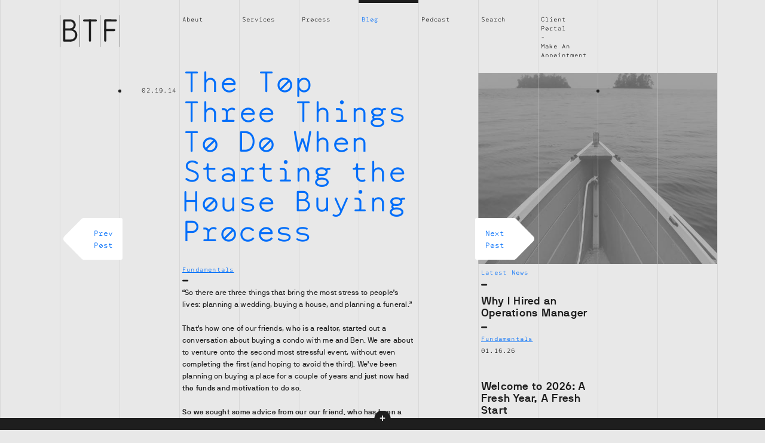

--- FILE ---
content_type: text/html; charset=UTF-8
request_url: https://btfinancial.com/posts/77175851521
body_size: 8476
content:

<!doctype html>
<!--[if IE 8]> <html class="no-js ie8 lt-ie9 lt-ie10" lang="en"> <![endif]-->
<!--[if IE 9 ]> <html class="no-js ie9 lt-ie10" lang="en"> <![endif]-->
<!--[if gt IE 9]><!--> <html class="no-js" lang="en-US"> <!--<![endif]-->
  
<head>
  <meta charset="utf-8">
  <meta http-equiv="x-ua-compatible" content="ie=edge">
  <meta name="viewport" content="width=device-width, initial-scale=1">
    <link rel="icon" type="image/png" href="https://btfinancial.com/app/themes/brian-thompson/dist/images/favicon.png">
  <title>The Top Three Things To Do When Starting the House Buying Process &#8211; Brian Thompson Financial</title>
<meta name='robots' content='max-image-preview:large' />
<link rel='dns-prefetch' href='//s.w.org' />
		<script type="text/javascript">
			window._wpemojiSettings = {"baseUrl":"https:\/\/s.w.org\/images\/core\/emoji\/13.0.1\/72x72\/","ext":".png","svgUrl":"https:\/\/s.w.org\/images\/core\/emoji\/13.0.1\/svg\/","svgExt":".svg","source":{"concatemoji":"https:\/\/btfinancial.com\/wp\/wp-includes\/js\/wp-emoji-release.min.js?ver=5.7"}};
			!function(e,a,t){var n,r,o,i=a.createElement("canvas"),p=i.getContext&&i.getContext("2d");function s(e,t){var a=String.fromCharCode;p.clearRect(0,0,i.width,i.height),p.fillText(a.apply(this,e),0,0);e=i.toDataURL();return p.clearRect(0,0,i.width,i.height),p.fillText(a.apply(this,t),0,0),e===i.toDataURL()}function c(e){var t=a.createElement("script");t.src=e,t.defer=t.type="text/javascript",a.getElementsByTagName("head")[0].appendChild(t)}for(o=Array("flag","emoji"),t.supports={everything:!0,everythingExceptFlag:!0},r=0;r<o.length;r++)t.supports[o[r]]=function(e){if(!p||!p.fillText)return!1;switch(p.textBaseline="top",p.font="600 32px Arial",e){case"flag":return s([127987,65039,8205,9895,65039],[127987,65039,8203,9895,65039])?!1:!s([55356,56826,55356,56819],[55356,56826,8203,55356,56819])&&!s([55356,57332,56128,56423,56128,56418,56128,56421,56128,56430,56128,56423,56128,56447],[55356,57332,8203,56128,56423,8203,56128,56418,8203,56128,56421,8203,56128,56430,8203,56128,56423,8203,56128,56447]);case"emoji":return!s([55357,56424,8205,55356,57212],[55357,56424,8203,55356,57212])}return!1}(o[r]),t.supports.everything=t.supports.everything&&t.supports[o[r]],"flag"!==o[r]&&(t.supports.everythingExceptFlag=t.supports.everythingExceptFlag&&t.supports[o[r]]);t.supports.everythingExceptFlag=t.supports.everythingExceptFlag&&!t.supports.flag,t.DOMReady=!1,t.readyCallback=function(){t.DOMReady=!0},t.supports.everything||(n=function(){t.readyCallback()},a.addEventListener?(a.addEventListener("DOMContentLoaded",n,!1),e.addEventListener("load",n,!1)):(e.attachEvent("onload",n),a.attachEvent("onreadystatechange",function(){"complete"===a.readyState&&t.readyCallback()})),(n=t.source||{}).concatemoji?c(n.concatemoji):n.wpemoji&&n.twemoji&&(c(n.twemoji),c(n.wpemoji)))}(window,document,window._wpemojiSettings);
		</script>
		<style type="text/css">
img.wp-smiley,
img.emoji {
	display: inline !important;
	border: none !important;
	box-shadow: none !important;
	height: 1em !important;
	width: 1em !important;
	margin: 0 .07em !important;
	vertical-align: -0.1em !important;
	background: none !important;
	padding: 0 !important;
}
</style>
	<link rel='stylesheet' id='contact-form-7-css'  href='https://btfinancial.com/app/plugins/contact-form-7/includes/css/styles.css?ver=5.4' type='text/css' media='all' />
<link rel='stylesheet' id='sage/css-css'  href='https://btfinancial.com/app/themes/brian-thompson/dist/styles/main-17ff930a4b.css' type='text/css' media='all' />
<script type='text/javascript' src='https://btfinancial.com/wp/wp-includes/js/jquery/jquery.min.js?ver=3.5.1' id='jquery-core-js'></script>
<script type='text/javascript' src='https://btfinancial.com/wp/wp-includes/js/jquery/jquery-migrate.min.js?ver=3.3.2' id='jquery-migrate-js'></script>
<!--[if lt IE 9]><script type='text/javascript' src='https://btfinancial.com/app/themes/brian-thompson/dist/scripts/respond-376af54f8d.js' id='svg4everybody-js'></script>
<![endif]-->
<!--[if lt IE 9]><script type='text/javascript' src='https://btfinancial.com/app/themes/brian-thompson/dist/scripts/svg4everybody-e9de7a9b09.js' id='respond-js'></script>
<![endif]-->
<link rel="https://api.w.org/" href="https://btfinancial.com/wp-json/" /><link rel="alternate" type="application/json" href="https://btfinancial.com/wp-json/wp/v2/posts/1501" /><link rel="EditURI" type="application/rsd+xml" title="RSD" href="https://btfinancial.com/wp/xmlrpc.php?rsd" />
<link rel="wlwmanifest" type="application/wlwmanifest+xml" href="https://btfinancial.com/wp/wp-includes/wlwmanifest.xml" /> 
<meta name="generator" content="WordPress 5.7" />
<link rel="canonical" href="https://btfinancial.com/posts/77175851521" />
<link rel='shortlink' href='https://btfinancial.com/?p=1501' />
<link rel="alternate" type="application/json+oembed" href="https://btfinancial.com/wp-json/oembed/1.0/embed?url=https%3A%2F%2Fbtfinancial.com%2Fposts%2F77175851521" />
<link rel="alternate" type="text/xml+oembed" href="https://btfinancial.com/wp-json/oembed/1.0/embed?url=https%3A%2F%2Fbtfinancial.com%2Fposts%2F77175851521&#038;format=xml" />
<style type="text/css">.recentcomments a{display:inline !important;padding:0 !important;margin:0 !important;}</style><meta name="twitter:card" content="summary_large_image" /><meta name="twitter:site" content="@BrianFinancial" /><meta name="twitter:creator" content="@BrianFinancial" /><meta property="og:url" content="https://btfinancial.com/posts/77175851521"/>
<meta property="og:title" content="The Top Three Things To Do When Starting the House Buying Process"/>
<meta property="og:site_name" content="Brian Thompson Financial"/>
<meta property="og:description" content="  “So there are three things that bring the most stress to people’s lives: planning a wedding, buying a house, and planning a funeral.” That’s how one o..."/>
<meta property="og:type" content="article"/>
<meta property="og:image" content="http://btfinancial.com/app/uploads/2016/07/brian-thompson.jpg"/>
<meta property="og:locale" content="en_us"/>
    <!-- Google Analytics -->
  <script>
    (function(i,s,o,g,r,a,m){i['GoogleAnalyticsObject']=r;i[r]=i[r]||function(){
    (i[r].q=i[r].q||[]).push(arguments)},i[r].l=1*new Date();a=s.createElement(o),
    m=s.getElementsByTagName(o)[0];a.async=1;a.src=g;m.parentNode.insertBefore(a,m)
    })(window,document,'script','https://www.google-analytics.com/analytics.js','ga');

    ga('create', 'UA-48869649-1', 'auto');
    ga('send', 'pageview');
  </script>
  <!-- End Google Analytics -->
  <meta name="google-site-verification" content="q4jCIQyCLHUUgYeELkqYwMKQbVnBGP9hYetNmbthGHY" />
  <div id="breakpoint-indicator"></div>
</head>
  <body class="post-template-default single single-post postid-1501 single-format-standard white-color-scheme 77175851521">
    <!--[if lt IE 9]>
      <div class="alert alert-warning">
        You are using an <strong>outdated</strong> browser. Please <a href="http://browsehappy.com/">upgrade your browser</a> to improve your experience.      </div>
    <![endif]-->
      
<header class="site-header" role="banner">
  <h1 class="brand">
    <a href="https://btfinancial.com/">
      <span class="sr-only">Brian Thompson Financial</span>
      <svg class="btf-logo" role="img"><use xlink:href="#btf-logo"></use></svg>
    </a>
  </h1> 
  <div class="site-nav-bg"></div>
  <nav class="site-nav -big" role="navigation">
    <div class="menu-main-menu-container"><ul id="menu-main-menu" class="nav"><li id="menu-item-73" class="menu-item menu-item-type-post_type menu-item-object-page menu-item-73"><a href="https://btfinancial.com/about">About</a></li>
<li id="menu-item-80" class="menu-item menu-item-type-post_type menu-item-object-page menu-item-80"><a href="https://btfinancial.com/services">Services</a></li>
<li id="menu-item-79" class="menu-item menu-item-type-post_type menu-item-object-page menu-item-79"><a href="https://btfinancial.com/process">Process</a></li>
<li id="menu-item-74" class="menu-item menu-item-type-post_type menu-item-object-page current_page_parent menu-item-74 current-menu-item"><a href="https://btfinancial.com/blog">Blog</a></li>
<li id="menu-item-2851" class="menu-item menu-item-type-post_type menu-item-object-page menu-item-2851"><a href="https://btfinancial.com/podcast">Podcast</a></li>
<li id="menu-item-1747" class="menu-item menu-item-type-custom menu-item-object-custom menu-item-1747"><a href="#search">Search</a></li>
<li id="menu-item-93" class="menu-item menu-item-type-custom menu-item-object-custom menu-item-has-children menu-item-93"><a href="#">Double Item</a>
<ul class="sub-menu">
	<li id="menu-item-75" class="menu-item menu-item-type-post_type menu-item-object-page menu-item-75"><a href="https://btfinancial.com/portals">Client Portal</a></li>
	<li id="menu-item-78" class="menu-item menu-item-type-post_type menu-item-object-page menu-item-78"><a href="https://btfinancial.com/appointments">Make An Appointment</a></li>
</ul>
</li>
</ul></div>  </nav>
  <button class="open-search" aria-hidden="true">
    <svg class="icon-search"><use xlink:href="#icon-search"></use></svg>
  </button>
</header>

<div class="search-popup">
  <div class="body-wrap">
    <form role="search" method="get" class="search-form" action="https://btfinancial.com/">
    <label>
        <span class="screen-reader-text">Search for:</span>
        <input type="search" class="search-field" placeholder="Search..." value="" name="s" title="Search for:" autocomplete="off" autocorrect="off" autocapitalize="off" spellcheck="false" />
    </label>
</form>    <button class="close" aria-hidden="true">x</button>
  </div>
</div>
    <!-- <div class="site-wrap"> -->
      <div class="body-wrap" role="document" id="primary-site-content">
        <main class="site-main" role="main">
          

  <article class="post-1501 post type-post status-publish format-standard hentry category-fundamentals tag-budget tag-buying-a-house tag-funds-and-motivation tag-start-looking tag-what-can-you-afford" role="article">
    <div class="floater-image -landscape" style="background-image: url(https://btfinancial.com/app/uploads/treated_gray/1612-Stocksy_txp5fcf0837NJ4100_Small_903768-gray.jpg);"><img src="https://btfinancial.com/app/uploads/treated_gray/1612-Stocksy_txp5fcf0837NJ4100_Small_903768-gray.jpg" class="sr-only"></div><div class="inline-image mobile-image -top -portrait" style="background-image: url(https://btfinancial.com/app/uploads/treated_gray/1612-Stocksy_txp5fcf0837NJ4100_Small_903768-gray.jpg);"><img src="https://btfinancial.com/app/uploads/treated_gray/1612-Stocksy_txp5fcf0837NJ4100_Small_903768-gray.jpg" class="sr-only"></div><div class="floater-image -landscape" style="background-image: url(https://btfinancial.com/app/uploads/treated_gray/2869-pexels-cottonbro-3206114-684x1024-gray.jpg);"><img src="https://btfinancial.com/app/uploads/treated_gray/2869-pexels-cottonbro-3206114-684x1024-gray.jpg" class="sr-only"></div><div class="inline-image mobile-image -bottom -landscape" style="background-image: url(https://btfinancial.com/app/uploads/treated_color/2869-pexels-cottonbro-3206114-684x1024-color.jpg);"><img src="https://btfinancial.com/app/uploads/treated_color/2869-pexels-cottonbro-3206114-684x1024-color.jpg" class="sr-only"></div><div class="floater-image -portrait" style="background-image: url(https://btfinancial.com/app/uploads/treated_color/2874-pexels-marcus-aurelius-4064696-683x1024-color.jpg);"><img src="https://btfinancial.com/app/uploads/treated_color/2874-pexels-marcus-aurelius-4064696-683x1024-color.jpg" class="sr-only"></div><div class="floater-image -landscape" style="background-image: url(https://btfinancial.com/app/uploads/treated_gray/1604-Stocksy_txp5fcf0837NJ4100_Small_426150-gray.jpg);"><img src="https://btfinancial.com/app/uploads/treated_gray/1604-Stocksy_txp5fcf0837NJ4100_Small_426150-gray.jpg" class="sr-only"></div>    <header>
      <h1 class="entry-title">The Top Three Things To Do When Starting the House Buying Process</h1>
      
<div class="entry-meta">
  <div class="date"><p><time datetime="2014-02-19T06:53:00+00:00">02.19.14</time></p></div>
      <div class="category">
      <p><a href="https://btfinancial.com/posts/category/fundamentals">Fundamentals</a></p>
    </div>
  </div>
          </header>
    <div class="entry-content">
      
<p>“So there are three things that bring the most stress to people’s lives: planning a wedding, buying a house, and planning a funeral.”</p>
<p>That’s how one of our friends, who is a realtor, started out a conversation about buying a condo with me and Ben. We are about to venture onto the second most stressful event, without even completing the first (and hoping to avoid the third). We’ve been planning on buying a place for a couple of years and <strong>just now had the funds and motivation to do so. </h3>
<p>So we sought some advice from our our friend, who has been a realtor before the Internet was around (his words, not mine). He walked us through the top three things we need to do when starting the process.</p>
<p>1)   <strong><em>Determine what you can afford</em></strong>:  You need to think about several expenses when buying a house: the down payment, closing costs, moving costs, the mortgage, insurance, taxes, etc. Therefore, you need a good sense of how much cash you have to spare for the initial costs (without completely depleting your emergency savings) and the income you need to sustain the ongoing expenses.</p>
<p>I actually found online calculators like the ones on <a href="http://cgi.money.cnn.com/tools/houseafford/houseafford.html" target="_blank">CNN Money</a>, <a href="http://www.bankrate.com/calculators/mortgages/new-house-calculator.aspx" target="_blank">Bankrate</a>, and <a href="http://money.msn.com/home-loans/home-buying-calculator.aspx" target="_blank">MSN Money</a> very helpful.  Most of them say you can afford to spend up to 28% of your monthly gross income on the mortgage, taxes, insurance, and association dues (if applicable), making sure not to go over 33% of your monthly gross income on total debt repayment (i.e., taking into account the total payment of your housing, student loans, car loans, etc).</p>
<p>You should keep in mind, though, that just because you can afford something doesn’t necessarily mean you should buy it. <strong>Already having a well-established budget will allow you to easily determine a realistic spending plan</strong>.  Both and Ben and I agree that we don’t need to spend anywhere near what we can afford to live comfortably.  And I’ve played with our budget to figure out how much we can increase our housing payments without disturbing that comfort.</p>
<p>2)   <strong><em>Get Pre-Approval</em></strong>: most of us will need a mortgage to purchase a property. So the next important step involves getting pre-approval for a loan. This step will let sellers know you are serious and give you the ability to act on a place you really want.</p>
<p>The two main considerations in the pre-approval process are your income and your credit. We got a lender referral from our friend and pretty quickly had to get together <strong>the last two months of pay stubs, the last two years of tax returns, including W2s, and our most recent bank statements</strong> <strong>showing the cash we had on hand for a down payment</strong>. We also had to go through an interview with the broker before we got the pre-approval letter. </p>
<p>Despite getting pre-approved at a good interest rate, our friend suggested we use this rate as a baseline to shop other lenders for better rates.  Because Ben teaches, he gets some special incentives and access to the Teacher’s Credit Union that we can hopefully take advantage of.  But overall, I can’t imagine a more important scenario when comparison shopping could save you thousands of dollars over the life of the loan.</p>
<p>3)   <strong><em>Start Looking</em></strong>: Let the fun begin! Now that we have a sense of what we can afford and have the approval for a loan, we can start looking at places. For our situation, we may not have to look very far. We love our current place and have reached out to our landlord about purchasing it.</p>
<p>Even still, we will look at what else is out there. Our friend has started sending us listings. And I’ve been living on <a href="http://www.redfin.com/" target="_blank">Redfin</a>. We also have other friends that have been actively searching and sending us listings as well.</p>
<h3>With the amount of access to information on the Internet, it’s easy to find anything you need to know about properties, areas, and amenities with just a few clicks</strong>. I do worry, though, that we may fall in love with a place that exceeds our budget. I plan to avoid those units in the first place and make Ben reread this post as a reminder to stay within our means.</p>
<p>We both can’t wait to start this process. Ben was literally dancing in the apartment yesterday. I’ll make sure to update you as time goes on. Our friend ended our convo by saying that being well prepared takes the stress out of buying a house. I hope that ends up being true.</p>
    </div>
    <footer>
      
<div class="share">
  <h4>Share</h4>
  <ul class="social-links">
    <li class="social-link">
      <a href="https://www.facebook.com/sharer/sharer.php?u=https://btfinancial.com/posts/77175851521" target="_blank" class="no-underline"><span class="sr-only">Facebook</span><button class="arrow -right -black -small" class="no-underline"><svg class="social-icon -facebook" role="img"><use xlink:href="#facebook"></use></svg><span class="sr-only">Facebook</span></button></a>
    </li>
    <li class="social-link">
      <a href="https://twitter.com/share?text=The Top Three Things To Do When Starting the House Buying Process&via=BrianFinancial&url=https://btfinancial.com/posts/77175851521" target="_blank" class="no-underline"><button class="arrow -right -black -small"><svg class="social-icon -twitter" role="img"><use xlink:href="#twitter"></use></svg><span class="sr-only">Twitter</span></button></a>
    </li>
    <li class="social-link">
        <a href="mailto:?subject=Brian Thompson FinancialThe+Top+Three+Things+To+Do+When+Starting+the+House+Buying+Process&body=A+post+from+%3A+https%3A%2F%2Fbtfinancial.com%2Fposts%2F77175851521" class="no-underline"><button class="arrow -right -black -small"><svg class="social-icon -email" role="img"><use xlink:href="#email"></use></svg><span class="sr-only">Email</span></button></button></a>
      </li>
  </ul>
</div>      <div class="nav-posts">
          <a href="https://btfinancial.com/posts/76956248026" rel="prev"><button class="arrow -white  -huge -left"><div class="wrap">Prev Post</div></button></a>          <a href="https://btfinancial.com/posts/77380768489" rel="next"><button class="arrow -white -huge -right"><div class="wrap">Next Post</div></button></a>      </div>
    </footer>
  </article>
  
<div class="recent-posts">
  <h4>Latest News</h4>

    <ul class="posts">
              <li class="post">

          <article class="archive-listing post-3749 post type-post status-publish format-standard has-post-thumbnail hentry category-fundamentals" role="article">
  <header>
    <h5 class="title"><a href="https://btfinancial.com/posts/why-i-hired-an-operations-manager" class="no-underline">Why I Hired an Operations Manager</a></h3>
    
<div class="meta">
  <p class="category"><a href="https://btfinancial.com/posts/category/fundamentals" class="no-underline">Fundamentals</a></p>
  <p class="date"><time datetime="2026-01-16T18:19:33+00:00">01.16.26</time></p>
</div>  </header>
</article>
        </li>
              <li class="post">

          <article class="archive-listing post-3751 post type-post status-publish format-standard has-post-thumbnail hentry category-business-planning" role="article">
  <header>
    <h5 class="title"><a href="https://btfinancial.com/posts/welcome-to-2026-a-fresh-year-a-fresh-start" class="no-underline">Welcome to 2026: A Fresh Year, A Fresh Start</a></h3>
    
<div class="meta">
  <p class="category"><a href="https://btfinancial.com/posts/category/business-planning" class="no-underline">Business Planning</a></p>
  <p class="date"><time datetime="2026-01-09T18:22:55+00:00">01.09.26</time></p>
</div>  </header>
</article>
        </li>
          </ul>
</div>
        </main>
      </div>
    <!-- </div> -->
    
<!-- Brian's contact info in vcard format is built into this footer -->
<footer class="site-footer closed vcard" role="contentinfo">
  <div class="visually-hidden">
    <span class="fn">Brian Thompson</span>
  </div>
  <div class="footer-wrap">
    <div class="group-one">
      <div class="title-block footer-block">
        <p class="org">Brian Thompson Financial</p>
      </div>
      <div class="social-block footer-block">
        <p>Connect</p>
        <ul class="social-links">
          <li class="social-link">
            <a href="https://facebook.com/Brian-Thompson-Financial-535264729938675" class="url"><button class="arrow -right -black -small"><svg class="social-icon -facebook" role="img"><use xlink:href="#facebook"></use></svg><span class="sr-only">Facebook</span></button></a>
          </li>
          <li class="social-link">
            <a href="https://twitter.com/BrianFinancial" class="url"><button class="arrow -right -black -small"><svg class="social-icon -twitter" role="img"><use xlink:href="#twitter"></use></svg><span class="sr-only">Twitter</span></button></a>
          </li>
          <li class="social-link">
            <a class="email" href="mailto:hello@btfinancial.com"><button class="arrow -right -black -small"><svg class="social-icon -email" role="img"><use xlink:href="#email"></use></svg><span class="sr-only">Email</span></button></a>
          </li>
        </ul>
      </div>
      <div class="contact-block footer-block">
        <p class="email-wrap"><a class="email" href="mailto:hello@btfinancial.com">hello @ btfinancial.com</a></p>
        <p class="tel">312 624 8320</p>
      </div>
      <div class="fineprint-block footer-block">
        <p class="disclaimer"><a href="https://btfinancial.com/disclaimer">Disclaimer</a></p>
        <p class="adv"><a href="https://btfinancial.com/app/uploads/2024/04/BTF-ADV-Part-2A-2B-03-08-2024.docx-1.pdf">ADV Part 2a</a></p>
        <div class="copyright"><p>BTF &copy;2026</p></div>
      </div>
    </div>
    <div class="group-two">
      <div class="contact-form-block footer-block">
        <p class="have-questions">Have Questions?</p>
        <a href="/contact"><button class="contact-button arrow -right -black -small">Contact Brian</button></a>
        <p class="stay-informed">Stay Informed</p>
        <a href="/sign-up"><button class="contact-button arrow -right -black -small">News Signup</button></a>
      </div>
      <div class="description-block footer-block">
        <p>Brian Thompson Financial LLC (“BTF”), is a Registered investment Adviser in the States of Illinois and New York. Based in Chicago, BTF focuses specifically on serving mission-driven LGBTQ entrepreneurs locally and nationwide. Brian Thompson, JD, CFP® is a proud member of<a href="http://findanadvisor.napfa.org/Members.aspx/View/34274/21274"> NAPFA</a>, <a href="http://www.xyplanningnetwork.com/advisors/brian-thompson-jd-cfp/">XY Planning Network</a> and <a href="http://www.prideplanners.com/Sys/PublicProfile/32897889/211318">Pride Planners</a>.</p>
        <div class="cfp">
          <img src="https://btfinancial.com/app/themes/brian-thompson/dist/images/cfp.png">
        </div>
      </div>
    </div>
  </div>
</footer>
<script type='text/javascript' src='https://btfinancial.com/wp/wp-includes/js/dist/vendor/wp-polyfill.min.js?ver=7.4.4' id='wp-polyfill-js'></script>
<script type='text/javascript' id='wp-polyfill-js-after'>
( 'fetch' in window ) || document.write( '<script src="https://btfinancial.com/wp/wp-includes/js/dist/vendor/wp-polyfill-fetch.min.js?ver=3.0.0"></scr' + 'ipt>' );( document.contains ) || document.write( '<script src="https://btfinancial.com/wp/wp-includes/js/dist/vendor/wp-polyfill-node-contains.min.js?ver=3.42.0"></scr' + 'ipt>' );( window.DOMRect ) || document.write( '<script src="https://btfinancial.com/wp/wp-includes/js/dist/vendor/wp-polyfill-dom-rect.min.js?ver=3.42.0"></scr' + 'ipt>' );( window.URL && window.URL.prototype && window.URLSearchParams ) || document.write( '<script src="https://btfinancial.com/wp/wp-includes/js/dist/vendor/wp-polyfill-url.min.js?ver=3.6.4"></scr' + 'ipt>' );( window.FormData && window.FormData.prototype.keys ) || document.write( '<script src="https://btfinancial.com/wp/wp-includes/js/dist/vendor/wp-polyfill-formdata.min.js?ver=3.0.12"></scr' + 'ipt>' );( Element.prototype.matches && Element.prototype.closest ) || document.write( '<script src="https://btfinancial.com/wp/wp-includes/js/dist/vendor/wp-polyfill-element-closest.min.js?ver=2.0.2"></scr' + 'ipt>' );( 'objectFit' in document.documentElement.style ) || document.write( '<script src="https://btfinancial.com/wp/wp-includes/js/dist/vendor/wp-polyfill-object-fit.min.js?ver=2.3.4"></scr' + 'ipt>' );
</script>
<script type='text/javascript' src='https://btfinancial.com/wp/wp-includes/js/dist/hooks.min.js?ver=50e23bed88bcb9e6e14023e9961698c1' id='wp-hooks-js'></script>
<script type='text/javascript' src='https://btfinancial.com/wp/wp-includes/js/dist/i18n.min.js?ver=db9a9a37da262883343e941c3731bc67' id='wp-i18n-js'></script>
<script type='text/javascript' id='wp-i18n-js-after'>
wp.i18n.setLocaleData( { 'text direction\u0004ltr': [ 'ltr' ] } );
</script>
<script type='text/javascript' src='https://btfinancial.com/wp/wp-includes/js/dist/vendor/lodash.min.js?ver=4.17.19' id='lodash-js'></script>
<script type='text/javascript' id='lodash-js-after'>
window.lodash = _.noConflict();
</script>
<script type='text/javascript' src='https://btfinancial.com/wp/wp-includes/js/dist/url.min.js?ver=0ac7e0472c46121366e7ce07244be1ac' id='wp-url-js'></script>
<script type='text/javascript' id='wp-api-fetch-js-translations'>
( function( domain, translations ) {
	var localeData = translations.locale_data[ domain ] || translations.locale_data.messages;
	localeData[""].domain = domain;
	wp.i18n.setLocaleData( localeData, domain );
} )( "default", { "locale_data": { "messages": { "": {} } } } );
</script>
<script type='text/javascript' src='https://btfinancial.com/wp/wp-includes/js/dist/api-fetch.min.js?ver=a783d1f442d2abefc7d6dbd156a44561' id='wp-api-fetch-js'></script>
<script type='text/javascript' id='wp-api-fetch-js-after'>
wp.apiFetch.use( wp.apiFetch.createRootURLMiddleware( "https://btfinancial.com/wp-json/" ) );
wp.apiFetch.nonceMiddleware = wp.apiFetch.createNonceMiddleware( "6479779a37" );
wp.apiFetch.use( wp.apiFetch.nonceMiddleware );
wp.apiFetch.use( wp.apiFetch.mediaUploadMiddleware );
wp.apiFetch.nonceEndpoint = "https://btfinancial.com/wp/wp-admin/admin-ajax.php?action=rest-nonce";
</script>
<script type='text/javascript' id='contact-form-7-js-extra'>
/* <![CDATA[ */
var wpcf7 = [];
/* ]]> */
</script>
<script type='text/javascript' src='https://btfinancial.com/app/plugins/contact-form-7/includes/js/index.js?ver=5.4' id='contact-form-7-js'></script>
<script type='text/javascript' id='sage/js-js-extra'>
/* <![CDATA[ */
var wp_ajax_url = "https:\/\/btfinancial.com\/wp\/wp-admin\/admin-ajax.php";
/* ]]> */
</script>
<script type='text/javascript' src='https://btfinancial.com/app/themes/brian-thompson/dist/scripts/main-037c3b1ea4.js' id='sage/js-js'></script>
<script type='text/javascript' src='https://btfinancial.com/wp/wp-includes/js/wp-embed.min.js?ver=5.7' id='wp-embed-js'></script>
      </body>
</html>
